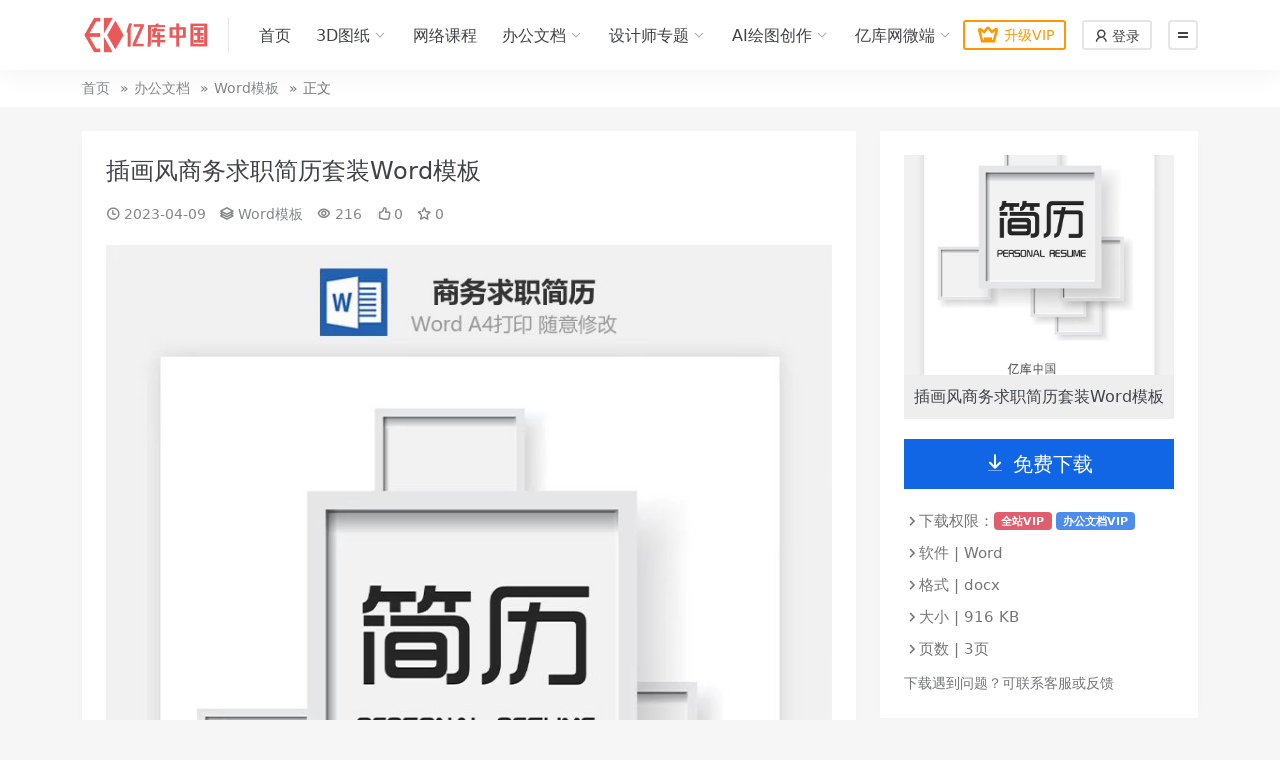

--- FILE ---
content_type: text/html; charset=UTF-8
request_url: https://www.ekcn.net/809.html
body_size: 4790
content:

<!doctype html>
<html lang="zh-CN">
<head>
	<meta http-equiv="Content-Type" content="text/html; charset=UTF-8">
	<meta name="viewport" content="width=device-width, initial-scale=1, minimum-scale=1, maximum-scale=1">
	<link rel="profile" href="https://gmpg.org/xfn/11">
	<title>插画风商务求职简历套装Word模板_亿库中国</title>
<meta name='robots' content='max-image-preview:large' />
<meta name="keywords" content="商务,套装,求职,画风,简历,Word模板,">
<link href="https://www.ekcn.net/img/favicon.png" rel="icon">
<link rel='stylesheet' id='iconfont-css' href='//at.alicdn.com/t/c/font_3224392_hrhz2pr3atk.css?ver=2.0.0' media='all' />
<link rel='stylesheet' id='main-css' href='https://www.ekcn.net/wp-content/themes/rimini-new/assets/css/main.min.css?ver=2.0.0' media='all' />
<script src="https://www.ekcn.net/wp-includes/js/jquery/jquery.min.js?ver=3.7.1" id="jquery-core-js"></script>
<script src="https://www.ekcn.net/wp-includes/js/jquery/jquery-migrate.min.js?ver=3.4.1" id="jquery-migrate-js"></script>
<link rel="canonical" href="https://www.ekcn.net/809.html" />
<link rel='shortlink' href='https://www.ekcn.net/?p=809' />
</head>

<body class="post-template-default single single-post postid-809 single-format-standard">


<header class="site-header">

    <div class="container"> <!-- container-fluid px-lg-5 -->
	    <div class="navbar">
	      
	    
	      <div class="logo-wrapper">
	      	<a rel="nofollow noopener noreferrer" href="https://www.ekcn.net/"><img class="logo regular" src="https://www.ekcn.net/img/logo.png" alt="亿库中国"></a>		  </div>

	      <div class="sep"></div>
	      
	      <nav class="main-menu d-none d-lg-block">
	        <ul id="header-navbar" class="nav-list"><li class="menu-item menu-item-type-custom menu-item-object-custom menu-item-home"><a href="https://www.ekcn.net/">首页</a></li>
<li class="menu-item menu-item-type-taxonomy menu-item-object-category menu-item-has-children"><a href="https://www.ekcn.net/category/3d-print">3D图纸</a>
<ul class="sub-menu">
	<li class="menu-item menu-item-type-taxonomy menu-item-object-category"><a href="https://www.ekcn.net/category/3d-print/figure">人物手办</a></li>
	<li class="menu-item menu-item-type-taxonomy menu-item-object-category"><a href="https://www.ekcn.net/category/3d-print/garage-kits">战旗手办</a></li>
	<li class="menu-item menu-item-type-taxonomy menu-item-object-category"><a href="https://www.ekcn.net/category/3d-print/somthing">玩具饰品</a></li>
</ul>
</li>
<li class="menu-item menu-item-type-taxonomy menu-item-object-category current-category-ancestor"><a href="https://www.ekcn.net/category/internet-class">网络课程</a></li>
<li class="menu-item menu-item-type-custom menu-item-object-custom menu-item-has-children"><a href="#">办公文档</a>
<ul class="sub-menu">
	<li class="menu-item menu-item-type-taxonomy menu-item-object-category"><a href="https://www.ekcn.net/category/office/ppt">PPT模板 ⁹⁹⁺</a></li>
	<li class="menu-item menu-item-type-taxonomy menu-item-object-category"><a href="https://www.ekcn.net/category/office/word">Word模板 ⁹⁹⁺</a></li>
	<li class="menu-item menu-item-type-taxonomy menu-item-object-category"><a href="https://www.ekcn.net/category/office/excel">Excel模板 ⁹⁹⁺</a></li>
</ul>
</li>
<li class="menu-item menu-item-type-custom menu-item-object-custom menu-item-has-children"><a href="#">设计师专题</a>
<ul class="sub-menu">
	<li class="menu-item menu-item-type-taxonomy menu-item-object-category"><a href="https://www.ekcn.net/category/software">设计软件</a></li>
	<li class="menu-item menu-item-type-taxonomy menu-item-object-category"><a href="https://www.ekcn.net/category/design">设计素材</a></li>
	<li class="menu-item menu-item-type-taxonomy menu-item-object-category"><a href="https://www.ekcn.net/category/mksc">免抠素材</a></li>
</ul>
</li>
<li class="menu-item menu-item-type-taxonomy menu-item-object-category menu-item-has-children"><a href="https://www.ekcn.net/category/ai-drawing">AI绘图创作</a>
<ul class="sub-menu">
	<li class="menu-item menu-item-type-taxonomy menu-item-object-category"><a href="https://www.ekcn.net/category/ai-drawing/%e4%b8%93%e7%94%a8%e8%bd%af%e4%bb%b6">专用软件</a></li>
	<li class="menu-item menu-item-type-taxonomy menu-item-object-category"><a href="https://www.ekcn.net/category/ai-drawing/creative-drawing">创作案例</a></li>
	<li class="menu-item menu-item-type-taxonomy menu-item-object-category"><a href="https://www.ekcn.net/category/ai-drawing/stable-diffusion-checkpoint">Checkpoint模型</a></li>
	<li class="menu-item menu-item-type-taxonomy menu-item-object-category"><a href="https://www.ekcn.net/category/ai-drawing/stable-diffusion-lora">Lora模型</a></li>
	<li class="menu-item menu-item-type-taxonomy menu-item-object-category"><a href="https://www.ekcn.net/category/ai-drawing/stable-diffusion-hypernetwork">Hypernetwork模型</a></li>
	<li class="menu-item menu-item-type-taxonomy menu-item-object-category"><a href="https://www.ekcn.net/category/ai-drawing/stable-diffusion-embedding">Embedding模型</a></li>
	<li class="menu-item menu-item-type-taxonomy menu-item-object-category"><a href="https://www.ekcn.net/category/ai-drawing/stable-diffusion-vae">VAE模型</a></li>
</ul>
</li>
<li class="menu-item menu-item-type-taxonomy menu-item-object-category menu-item-has-children"><a href="https://www.ekcn.net/category/%e4%ba%bf%e5%ba%93%e7%bd%91%e5%be%ae%e7%ab%af%e5%88%86%e7%b1%bb">亿库网微端</a>
<ul class="sub-menu">
	<li class="menu-item menu-item-type-taxonomy menu-item-object-category"><a href="https://www.ekcn.net/category/%e4%ba%bf%e5%ba%93%e7%bd%91%e5%be%ae%e7%ab%af%e5%88%86%e7%b1%bb/kczl">课程资料</a></li>
</ul>
</li>
</ul>	      </nav>
	      
	      <div class="actions">
	        <a target="_blank" class="action-btn btn-vip-icon me-2 me-lg-3" rel="nofollow noopener noreferrer" href="https://www.ekcn.net/pay-vip"><i class="iconfont icon-vip"></i>升级VIP</a>

<a class="action-btn me-3" rel="nofollow noopener noreferrer" href="https://www.ekcn.net/login?redirect_to=https%3A%2F%2Fwww.ekcn.net%2F809.html"><i class="iconfont icon-people"></i> 登录</a>

	        <div class="burger"></div>
	      </div>
	      
	    </div>
    </div>

</header>

<div class="header-gap"></div>


<!-- **************** MAIN CONTENT START **************** -->
<main>
	
<div class="container-full bg-white">
	<nav class="container d-none d-md-flex py-2" aria-label="breadcrumb">
		<ol class="breadcrumb mb-0"><li class=""><a href="https://www.ekcn.net">首页</a></li><li><a href="https://www.ekcn.net/category/office">办公文档</a></li><li><a href="https://www.ekcn.net/category/office/word">Word模板</a></li><li class="active">正文</li></ol>	</nav>
</div>


<div class="container mt-lg-4 mt-3">
	<div class="row">

		<div class="content-wrapper col-lg-8 mb-3">
			<div class="card p-2 p-lg-4">
				<div class="article-header">
					<h1 class="post-title mb-2 mb-lg-3">插画风商务求职简历套装Word模板</h1>					<div class="article-meta">
							<span class="meta-data"><i class="iconfont icon-clock me-1"></i><time class="pub-date" datetime="2023-04-09T16:46:15+08:00">2023-04-09</time></span>

	<span class="meta-category"><i class="iconfont icon-grouping me-1"></i><a href="https://www.ekcn.net/category/office/word">Word模板</a></span>

	<span class="meta-views"><i class="iconfont icon-eye me-1"></i>216</span>

	<span class="meta-likes"><i class="iconfont icon-agree me-1"></i>0</span>

	<span class="meta-fav"><i class="iconfont icon-star me-1"></i>0</span>


	<span class="meta-edit"></span></span>
					</div>
				</div>
				
				
				<article class="post-content post-809 post type-post status-publish format-standard has-post-thumbnail hentry category-word tag-9 tag-234 tag-48 tag-233 tag-36" >
					<p><img fetchpriority="high" decoding="async" class="" src="https://imgurl.yisouok.net/imgs/2022/11/49269fab4170db12.jpg" width="1630" height="2304" /><img decoding="async" class="" src="https://imgurl.yisouok.net/imgs/2022/11/1945a41a49ac599a.jpg" width="1464" height="2258" /><img decoding="async" class="" src="https://imgurl.yisouok.net/imgs/2022/11/29ae0ebc34795258.jpg" width="1536" height="2371" /></p>

					<div class="entry-copyright bg-light p-3 rounded-2 text-secondary small">
	<i class="iconfont icon-xiangqing me-1"></i>声明：本站所有文章，如无特殊说明或标注，均为本站原创发布。任何个人或组织，在未征得本站同意时，禁止复制、盗用、采集、发布本站内容到任何网站、书籍等各类媒体平台。如若本站内容侵犯了原著者的合法权益，可联系我们进行处理。</div>
				</article>

								
				<div class="entry-tags"><a href="https://www.ekcn.net/tag/%e5%95%86%e5%8a%a1" rel="tag">商务</a><a href="https://www.ekcn.net/tag/%e5%a5%97%e8%a3%85" rel="tag">套装</a><a href="https://www.ekcn.net/tag/%e6%b1%82%e8%81%8c" rel="tag">求职</a><a href="https://www.ekcn.net/tag/%e7%94%bb%e9%a3%8e" rel="tag">画风</a><a href="https://www.ekcn.net/tag/%e7%ae%80%e5%8e%86" rel="tag">简历</a></div>
				
<div class="entry-social">

	<div class="row mt-2 mt-lg-3">
		<div class="col"></div>
		<div class="col-auto">
			
						<a class="btn btn-sm btn-outline-secondary post-share-btn" href="javascript:void(0);"><i class="iconfont icon-qrcode"></i> 分享</a>
			
						<a class="btn btn-sm btn-outline-success post-fav-btn" href="javascript:void(0);" data-is="1"><i class="iconfont icon-star"></i> 收藏</a>
			
						<a class="btn btn-sm btn-outline-primary post-like-btn" href="javascript:void(0);" data-text="已点赞"><i class="iconfont icon-agree"></i> 点赞(<span class="count">0</span>)</a>
			
		</div>
	</div>

</div>

			</div>
			
			

<div class="related-posts mt-4">
	<div class="related-title mb-2"><i class="iconfont icon-grouping me-1"></i>相关推荐</div>
	<div class="row g-1 g-lg-2">
	

<div class="col-6 col-md-4 col-lg-3">
	<article class="post-item post-grid">

				<div class="entry-vip-icon"><i class="iconfont icon-vips"></i></div>
				
	    <div class="entry-media media-3x2">
	    	<a target="_blank" class="media-img lazy" href="https://www.ekcn.net/367.html" title="蓝色商务企业公司宣传介绍通用PPT模板" data-bg="https://imgurl.yisouok.net/imgs/2022/11/2788d30c7df0f985.jpg"></a>
		</div>

	    <div class="entry-wrapper">
	    	
	    	<h2 class="entry-title">
				<a target="_blank" href="https://www.ekcn.net/367.html" title="蓝色商务企业公司宣传介绍通用PPT模板">蓝色商务企业公司宣传介绍通用PPT模板</a>
			</h2>

						<div class="entry-desc"></div>
			
				    </div>
	</article>
</div>



<div class="col-6 col-md-4 col-lg-3">
	<article class="post-item post-grid">

				<div class="entry-vip-icon"><i class="iconfont icon-vips"></i></div>
				
	    <div class="entry-media media-3x2">
	    	<a target="_blank" class="media-img lazy" href="https://www.ekcn.net/825.html" title="简约商务商业计划书产品营销模板PPT模板" data-bg="https://imgurl.yisouok.net/imgs/2022/11/6fe85d5d92e84e3e.jpg"></a>
		</div>

	    <div class="entry-wrapper">
	    	
	    	<h2 class="entry-title">
				<a target="_blank" href="https://www.ekcn.net/825.html" title="简约商务商业计划书产品营销模板PPT模板">简约商务商业计划书产品营销模板PPT模板</a>
			</h2>

						<div class="entry-desc"></div>
			
				    </div>
	</article>
</div>



<div class="col-6 col-md-4 col-lg-3">
	<article class="post-item post-grid">

				<div class="entry-vip-icon"><i class="iconfont icon-vips"></i></div>
				
	    <div class="entry-media media-3x2">
	    	<a target="_blank" class="media-img lazy" href="https://www.ekcn.net/28.html" title="商务大气个人述职报告转正述职报告PPT模板" data-bg="https://imgurl.yisouok.net/imgs/2022/11/2cb121e530c34f99.jpg"></a>
		</div>

	    <div class="entry-wrapper">
	    	
	    	<h2 class="entry-title">
				<a target="_blank" href="https://www.ekcn.net/28.html" title="商务大气个人述职报告转正述职报告PPT模板">商务大气个人述职报告转正述职报告PPT模板</a>
			</h2>

						<div class="entry-desc"></div>
			
				    </div>
	</article>
</div>



<div class="col-6 col-md-4 col-lg-3">
	<article class="post-item post-grid">

				<div class="entry-vip-icon"><i class="iconfont icon-vips"></i></div>
				
	    <div class="entry-media media-3x2">
	    	<a target="_blank" class="media-img lazy" href="https://www.ekcn.net/300.html" title="商务年终工作计划总结动态通用PPT模板" data-bg="https://imgurl.yisouok.net/imgs/2022/11/09a255aa6d6a3d12.jpg"></a>
		</div>

	    <div class="entry-wrapper">
	    	
	    	<h2 class="entry-title">
				<a target="_blank" href="https://www.ekcn.net/300.html" title="商务年终工作计划总结动态通用PPT模板">商务年终工作计划总结动态通用PPT模板</a>
			</h2>

						<div class="entry-desc"></div>
			
				    </div>
	</article>
</div>

    </div>

</div>


		</div>

		<div class="content-sidebar col-lg-4 ms-lg-auto" data-sticky>
			<div class="sidebar">
				<div id="ri_post_down_widget-2" class="widget post-down-widget"><img class="down-thumb" src="https://imgurl.yisouok.net/imgs/2022/11/49269fab4170db12.jpg" alt="插画风商务求职简历套装Word模板"><p class="down-title">插画风商务求职简历套装Word模板</p><a target="_blank" href="https://www.ekcn.net/download/809.html" class="down-btn btn btn-lg btn-primary w-100"><i class="iconfont icon-bottom me-2"></i>免费下载</a><ul class="download-info mt-3 rounded-3 text-muted"><li><i class="iconfont icon-arrowright"></i> 下载权限：<a class="badge bg-danger bg-opacity-75 text-white me-1" target="_blank" href="https://www.ekcn.net/pay-vip" class="me-1">全站VIP</a><a class="badge bg-primary bg-opacity-75 text-white me-1" target="_blank" href="https://www.ekcn.net/pay-vip" class="me-1">办公文档VIP</a></li><li><i class="iconfont icon-arrowright"></i> 软件 | Word</li><li><i class="iconfont icon-arrowright"></i> 格式 | docx</li><li><i class="iconfont icon-arrowright"></i> 大小 | 916 KB</li><li><i class="iconfont icon-arrowright"></i> 页数 | 3页</li></ul><p class="text-muted mb-0 mt-2 small">下载遇到问题？可联系客服或反馈</p></div><div id="ri_cdks_widget-2" class="widget cdks-widget"><h5 class="widget-title">会员折扣优惠码</h5><p class="widget-desc">手动复制CDK码使用，先用先得</p>
        <div class="cdk-card">
            <h6 class="text-white mb-2">折扣优惠码<small class="text-danger ms-1">9.5 折</small></h6>
            <div class="d-flex justify-content-between flex-wrap align-items-center">
                <div class="bg-white px-3 py-1 d-inline-block rounded-2">
                    <span class="user-select-all mb-0">b43e67115c</span>
                </div>
                <span class="h6 fw-light small mb-0">失效</span>
            </div>
        </div>
        
        <div class="cdk-card">
            <h6 class="text-white mb-2">折扣优惠码<small class="text-danger ms-1">9.5 折</small></h6>
            <div class="d-flex justify-content-between flex-wrap align-items-center">
                <div class="bg-white px-3 py-1 d-inline-block rounded-2">
                    <span class="user-select-all mb-0">8b34077b63</span>
                </div>
                <span class="h6 fw-light small mb-0">失效</span>
            </div>
        </div>
        
        <div class="cdk-card">
            <h6 class="text-white mb-2">折扣优惠码<small class="text-danger ms-1">9.5 折</small></h6>
            <div class="d-flex justify-content-between flex-wrap align-items-center">
                <div class="bg-white px-3 py-1 d-inline-block rounded-2">
                    <span class="user-select-all mb-0">0500ffdafd</span>
                </div>
                <span class="h6 fw-light small mb-0">失效</span>
            </div>
        </div>
        
        </div>			</div>
		</div>

	</div>
</div>
</main>
<!-- **************** MAIN CONTENT END **************** -->

<!-- =======================
Footer START -->
<footer class="bg-dark py-5 mt-5">
	<div class="container">
		<div class="text-center text-primary-hover text-muted w-100">
			Copyright © 2026 <a target="_blank" href="https://www.ekcn.net/">亿库中国</a> - All rights reserved
			| 素材均为用户分享产生，若您的权益被侵害，请联系我们，我们尽快处理。
					</div>
	</div>
</footer>
<!-- =======================
Footer END -->

<!-- Back to top -->
<div class="back-top"><i class="iconfont icon-top"></i></div>


<div class="dimmer"></div>


<div class="off-canvas">
  <div class="canvas-close"><i class="iconfont icon-shut"></i></div>
  
  <div class="logo-wrapper">
  	<a href="https://www.ekcn.net/"><img class="logo regular" src="https://www.ekcn.net/img/logo.png" alt="亿库中国"></a>  </div>

  
  <div class="mobile-menu d-block d-lg-none"></div>

  <div class="menu-sidebar">
      </div>

</div>



<script src="https://www.ekcn.net/wp-content/themes/rimini-new/assets/vendor/vanilla-lazyload/lazyload.min.js?ver=6.4.1" id="lazyload-js"></script>
<script src="https://www.ekcn.net/wp-content/themes/rimini-new/assets/vendor/slicknav/jquery.slicknav.min.js?ver=6.4.1" id="slicknav-js"></script>
<script src="https://www.ekcn.net/wp-content/themes/rimini-new/assets/vendor/sticky-js/theia-sticky-sidebar.min.js?ver=6.4.1" id="sticky-js-js"></script>
<script src="https://www.ekcn.net/wp-content/themes/rimini-new/assets/vendor/infinite-scroll/infinite-scroll.pkgd.min.js?ver=6.4.1" id="infinite-scroll-js"></script>
<script id="main-js-extra">
var zb = {"home_url":"https:\/\/www.ekcn.net","ajax_url":"https:\/\/www.ekcn.net\/wp-admin\/admin-ajax.php","theme_url":"https:\/\/www.ekcn.net\/wp-content\/themes\/rimini-new","singular_id":"809","current_user_id":"0","ajax_nonce":"bc5e49991d"};
</script>
<script src="https://www.ekcn.net/wp-content/themes/rimini-new/assets/js/main.min.js?ver=2.0.0" id="main-js"></script>

<!-- 自定义js代码 统计代码 -->
<script>
var _hmt = _hmt || [];
(function() {
  var hm = document.createElement("script");
  hm.src = "https://hm.baidu.com/hm.js?ec980e441b73177f7ada78dc005ab308";
  var s = document.getElementsByTagName("script")[0]; 
  s.parentNode.insertBefore(hm, s);
})();
</script>
<!-- 自定义js代码 统计代码 END -->


</body>
</html>
